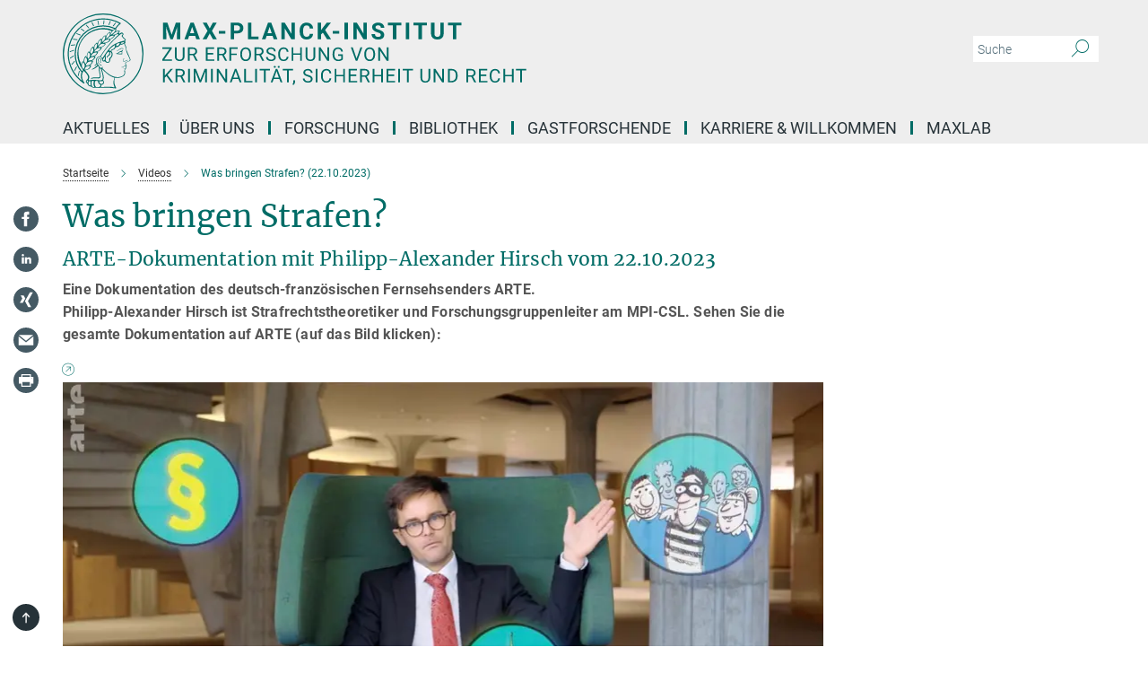

--- FILE ---
content_type: text/javascript
request_url: https://static.csl.mpg.de/fiona/custom.min.js
body_size: 2086
content:
"use strict";function addDetailsTemplate({parent:e}={}){const n=document.createElement("template");n.setAttribute("id","details_template"),n.innerHTML='\n        <details>\n            <summary class="details_summary"></summary>\n            <div class="details_body"></div>\n        </details>\n        <style>\n            .section_start,\n            .section_end { \n                line-height: 1px;\n                padding: 0;\n            }\n            .meta-information { \n                clear: both; \n            }\n            details {\n                margin-bottom: 1em;\n            }\n            details > .details_summary {\n                position: relative;\n                background-color: #eeeeee;\n                padding: 2rem 1.25rem;\n                border-radius: 0;\n\n                color: #006c66;\n                font-family: "Merriweather", serif;\n                font-weight: 400;\n                line-height: 1.4;\n            }\n            details > .details_summary::before {\n                font-family: "mpg_iconsregular";\n                font-style: normal;\n                font-weight: normal;\n                margin: 0;\n                vertical-align: middle;\n                font-size: 2.25em;\n                position: absolute;\n                right: 1rem;\n                top: 0.5rem;\n                transform: rotate(0deg);\n                transition: transform 0.25s ease-in-out;\n                content: "\\F007" !important;\n            }\n            details[open] > .details_summary::before {\n                transform: rotate(-180deg);\n            }\n        </style>\n    ',e.appendChild(n)}function getAccordionIndexes({children:e,headingTags:n,startMarkerClass:t,endMarkerClass:o}={}){let r=[],a={SectionOpen:!1,StartBodyIndex:!1,StopBodyIndex:!1,SummaryIndex:!1};for(let[i,d]of e.entries())d.classList&&d.classList.contains(t)?(a=new Object,a.StartBodyIndex=i,a.SectionOpen=!0):a&&a.SectionOpen&&n.includes(d.tagName)?a.SummaryIndex=i:a&&a.SectionOpen&&d.classList&&d.classList.contains(o)&&(a.StopBodyIndex=i,a.SectionOpen=!1,Object.keys(a).includes(!1)||r.push(a),a=new Object);return r}function buildDetailsSections({parent:e,children:n,headingTags:t,startMarkerClass:o,endMarkerClass:r}={}){let a=getAccordionIndexes({children:n,headingTags:t,startMarkerClass:o,endMarkerClass:r});for(let[t,o]of a.entries()){let t=document.querySelector("#details_template").content.cloneNode(!0);t.querySelector("details").id="details"+o.SummaryIndex;let r=n[o.SummaryIndex];r.style.display="none",t.querySelector(".details_summary").innerText=r.textContent;let a=t.querySelector(".details_body"),i=o.StartBodyIndex+1,d=o.StopBodyIndex-1;for(;i<=d;){let e=n[i];a.appendChild(e),i++}let s=n[o.StartBodyIndex];e.insertBefore(t,s)}}function addAccordions(){const e="section_start",n="section_end";if("content"in document.createElement("template")&&document.querySelector("."+e)&&document.querySelector("."+n)){const t=document.querySelectorAll("main .content")[1],o=Array.from(t.children),r=["H1","H2","H3","H4","H5","H6"];addDetailsTemplate({parent:t}),buildDetailsSections({parent:t,children:o,headingTags:r,startMarkerClass:e,endMarkerClass:n})}}function makeAcronyms(){const e=document.querySelectorAll(".employee_list .extras > ul li");if(0==e.length)return;const n={"Otto Hahn Gruppe Alternative and Informal Systems of Crime Control and Criminal Justice":"OHG-AICJ","Otto Hahn Group Alternative and Informal Systems of Crime Control and Criminal Justice":"OHG-AICJ","Unabhängige Forschungsgruppe Space, Contexts, and Crime":"FG Space, Contexts, and Crime","Independent Research Group Space, Contexts, and Crime":"RG Space, Contexts, and Crime"};function t(e,n){return e.some(function(e){return n===e})}function o(e){let t=n[e];return e.replace(e,n=>`<acronym title="${e}">${t}</acronym>`)}for(const r of e)t(Object.keys(n),r.textContent)&&(r.innerHTML=o(r.textContent))}function addLibraryAccordionToggleButton(){if("https://csl.mpg.de/library-internal"===window.location.href&&document.querySelector(".rwd-accordion")){console.info("Adding library accordion toggle button"),console.info("Library accordion toggle button DOMContentLoaded");const e=document.createElement("style");e.textContent='\n                .toggle-accordion-btn {\n                    position: relative;\n                    margin-top: 10px;\n                    margin-bottom: 10px;\n                    padding-right: 40px;\n                    cursor: pointer;\n                }\n                .toggle-accordion-btn .custom-caret {\n                    content: "\\F007";\n                    display: inline-block;\n                    font-size: 2em;\n                    position: absolute;\n                    right: 4px;\n                    top: 15%;\n                    transition: transform 0.25s ease;\n                    font-family: "mpg_iconsregular";\n                    font-style: normal;\n                    font-weight: normal;\n                    line-height: 1em;\n                    margin: 0;\n                    color: white;\n                }\n                .toggle-accordion-btn.expanded .custom-caret {\n                    transform: rotate(180deg);\n                }\n            ',document.head.appendChild(e);const n=document.createElement("div");n.style.textAlign="right";const t=document.createElement("button");t.className="btn btn-primary toggle-accordion-btn",t.textContent="Expand All";const o=document.createElement("span");function r(){const e=document.querySelectorAll(".rwd-accordion .more");Array.from(e).every(e=>"true"===e.getAttribute("aria-expanded"))?(t.textContent="Collapse All",t.appendChild(o),t.classList.add("expanded")):(t.textContent="Expand All",t.appendChild(o),t.classList.remove("expanded"))}o.className="custom-caret",o.innerHTML="&#xF007;",t.appendChild(o),n.appendChild(t);const a=document.querySelector(".rwd-accordion");a&&a.parentNode.insertBefore(n,a),t.addEventListener("click",function(){const e=document.querySelectorAll(".rwd-accordion .more");t.textContent.includes("Expand All")?(e.forEach(e=>{const n=e.getAttribute("aria-controls"),t=document.getElementById(n);e.setAttribute("aria-expanded","true"),t.style.display=""}),t.textContent="Collapse All",t.appendChild(o),t.classList.add("expanded")):(e.forEach(e=>{const n=e.getAttribute("aria-controls"),t=document.getElementById(n);e.setAttribute("aria-expanded","false"),t.style.display="none"}),t.textContent="Expand All",t.appendChild(o),t.classList.remove("expanded"))}),r()}}addAccordions(),makeAcronyms(),addLibraryAccordionToggleButton();